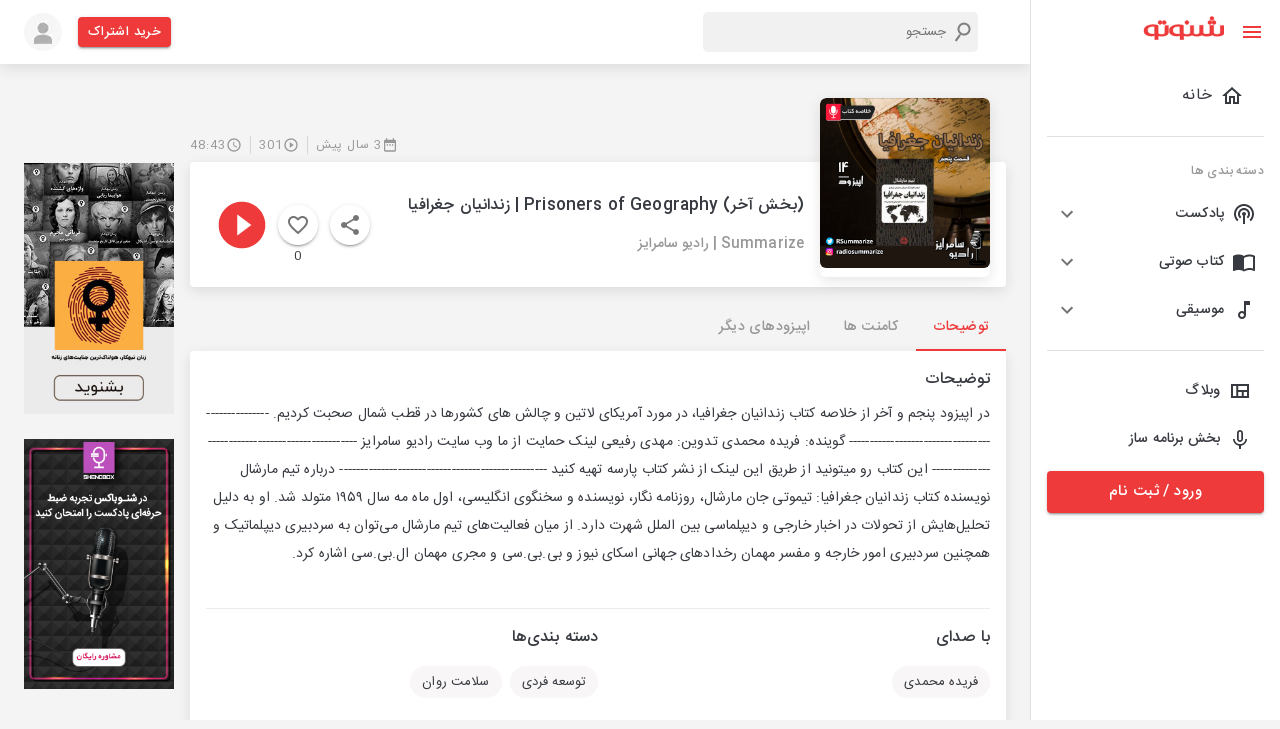

--- FILE ---
content_type: application/javascript; charset=UTF-8
request_url: https://shenoto.com/_next/static/6vVW_0Ei1mfwirCToTqA_/_ssgManifest.js
body_size: 125
content:
self.__SSG_MANIFEST=new Set(["\u002F","\u002Fcategory\u002F[categoryName]"]);self.__SSG_MANIFEST_CB&&self.__SSG_MANIFEST_CB()

--- FILE ---
content_type: application/javascript; charset=UTF-8
request_url: https://shenoto.com/_next/static/chunks/8622-8ab8816d0fc6a839.js
body_size: 9017
content:
(self.webpackChunk_N_E=self.webpackChunk_N_E||[]).push([[8622],{24359:function(e,n,t){"use strict";var i=t(99226),s=(t(67294),t(41664)),l=t.n(s),a=t(85893);n.Z=function(e){var n=e.imgPath,t=e.url;return(0,a.jsx)(i.Z,{sx:{display:{xs:"none",md:"block"},mb:2},children:(0,a.jsx)(l(),{href:t,children:(0,a.jsx)("a",{target:"_blank",children:(0,a.jsx)("img",{style:{objectFit:"cover",width:"100%"},src:"/images/ads/".concat(n),alt:"shenoto-ads"})})})})}},12871:function(e,n,t){"use strict";t(67294);var i=t(85893);n.Z=function(){return(0,i.jsxs)("svg",{width:"216",height:"83",viewBox:"0 0 216 83",fill:"none",xmlns:"http://www.w3.org/2000/svg",children:[(0,i.jsx)("path",{fillRule:"evenodd",clipRule:"evenodd",d:"M46 77H137C137.515 77 138.017 76.9444 138.5 76.8389C138.983 76.9444 139.485 77 140 77H192C195.866 77 199 73.866 199 70C199 66.134 195.866 63 192 63H186C182.134 63 179 59.866 179 56C179 52.134 182.134 49 186 49H205C208.866 49 212 45.866 212 42C212 38.134 208.866 35 205 35H183C186.866 35 190 31.866 190 28C190 24.134 186.866 21 183 21H119C122.866 21 126 17.866 126 14C126 10.134 122.866 7 119 7H62C58.134 7 55 10.134 55 14C55 17.866 58.134 21 62 21H22C18.134 21 15 24.134 15 28C15 31.866 18.134 35 22 35H47C50.866 35 54 38.134 54 42C54 45.866 50.866 49 47 49H7C3.13401 49 0 52.134 0 56C0 59.866 3.13401 63 7 63H46C42.134 63 39 66.134 39 70C39 73.866 42.134 77 46 77ZM209 77C212.866 77 216 73.866 216 70C216 66.134 212.866 63 209 63C205.134 63 202 66.134 202 70C202 73.866 205.134 77 209 77Z",fill:"#F9F9F9"}),(0,i.jsx)("path",{fillRule:"evenodd",clipRule:"evenodd",d:"M143.861 63.8286C141.8 65.3729 139.79 66.8247 137.515 68.0793L137.647 79.3768C137.657 80.2628 136.949 80.9894 136.066 80.9999C135.706 81.004 135.356 80.8868 135.071 80.6671L124.941 72.8518C121.144 73.7282 117.139 74.197 113 74.197C88.6995 74.197 69 58.0352 69 38.0985C69 18.1619 88.6995 2 113 2C137.301 2 157 18.1619 157 38.0985C157 43.6166 155.491 48.8454 152.793 53.5225C152.295 54.3851 151.757 55.2289 151.181 56.0523C151.181 56.0523 150.054 57.7521 147.8 60.1587C145.546 62.5653 143.861 63.8286 143.861 63.8286Z",fill:"#F4F4F4"}),(0,i.jsx)("path",{d:"M143.861 63.8286L144.611 64.8289L144.611 64.8287L143.861 63.8286ZM137.515 68.0793L136.912 66.9847L136.257 67.3459L136.265 68.0938L137.515 68.0793ZM137.647 79.3768L138.897 79.3622L137.647 79.3768ZM136.066 80.9999L136.08 82.2498L136.081 82.2498L136.066 80.9999ZM135.071 80.6671L134.308 81.6568L135.071 80.6671ZM124.941 72.8518L125.705 71.8621L125.236 71.5008L124.66 71.6338L124.941 72.8518ZM152.793 53.5225L153.876 54.1471L152.793 53.5225ZM151.181 56.0523L150.157 55.3354L150.148 55.3484L150.139 55.3616L151.181 56.0523ZM143.112 62.8282C141.057 64.3678 139.106 65.7748 136.912 66.9847L138.119 69.1738C140.475 67.8745 142.543 66.378 144.611 64.8289L143.112 62.8282ZM136.265 68.0938L136.397 79.3913L138.897 79.3622L138.765 68.0647L136.265 68.0938ZM136.397 79.3913C136.399 79.5903 136.241 79.7477 136.051 79.75L136.081 82.2498C137.657 82.2311 138.915 80.9353 138.897 79.3622L136.397 79.3913ZM136.051 79.75C135.973 79.7509 135.897 79.7255 135.835 79.6774L134.308 81.6568C134.815 82.0482 135.439 82.2571 136.08 82.2498L136.051 79.75ZM135.835 79.6774L125.705 71.8621L124.178 73.8415L134.308 81.6568L135.835 79.6774ZM124.66 71.6338C120.955 72.4889 117.044 72.947 113 72.947V75.447C117.233 75.447 121.333 74.9675 125.222 74.0698L124.66 71.6338ZM113 72.947C89.1471 72.947 70.25 57.1248 70.25 38.0985H67.75C67.75 58.9455 88.2519 75.447 113 75.447V72.947ZM70.25 38.0985C70.25 19.0722 89.1471 3.25 113 3.25V0.75C88.2519 0.75 67.75 17.2515 67.75 38.0985H70.25ZM113 3.25C136.853 3.25 155.75 19.0722 155.75 38.0985H158.25C158.25 17.2515 137.748 0.75 113 0.75V3.25ZM155.75 38.0985C155.75 43.383 154.306 48.398 151.71 52.8979L153.876 54.1471C156.676 49.2929 158.25 43.8501 158.25 38.0985H155.75ZM151.71 52.8979C151.231 53.7283 150.713 54.5413 150.157 55.3354L152.205 56.7692C152.802 55.9165 153.359 55.0419 153.876 54.1471L151.71 52.8979ZM151.181 56.0523C150.139 55.3616 150.139 55.3615 150.139 55.3614C150.139 55.3613 150.139 55.3612 150.139 55.3612C150.139 55.361 150.139 55.3609 150.139 55.3608C150.139 55.3607 150.139 55.3606 150.139 55.3607C150.139 55.3608 150.139 55.3613 150.138 55.3622C150.137 55.364 150.135 55.3674 150.132 55.3725C150.125 55.3825 150.114 55.3989 150.098 55.4215C150.067 55.4666 150.019 55.5362 149.953 55.6284C149.821 55.8127 149.619 56.0872 149.348 56.4365C148.806 57.1352 147.985 58.1321 146.888 59.3043L148.712 61.0132C149.868 59.7788 150.738 58.7224 151.323 57.9696C151.615 57.5931 151.836 57.2922 151.986 57.0827C152.061 56.9779 152.118 56.8959 152.158 56.8386C152.177 56.81 152.193 56.7875 152.203 56.7715C152.209 56.7635 152.213 56.7571 152.216 56.7523C152.218 56.75 152.219 56.748 152.22 56.7464C152.221 56.7457 152.221 56.745 152.222 56.7444C152.222 56.7441 152.222 56.7439 152.222 56.7436C152.222 56.7435 152.222 56.7434 152.222 56.7433C152.222 56.7431 152.223 56.743 151.181 56.0523ZM146.888 59.3043C145.792 60.4741 144.837 61.3632 144.161 61.9564C143.823 62.2529 143.555 62.4751 143.374 62.6212C143.284 62.6942 143.215 62.7481 143.171 62.7828C143.149 62.8001 143.132 62.8126 143.122 62.8202C143.117 62.824 143.114 62.8266 143.112 62.828C143.111 62.8287 143.111 62.829 143.111 62.8291C143.111 62.8292 143.111 62.8291 143.111 62.829C143.111 62.829 143.111 62.8289 143.111 62.8288C143.111 62.8287 143.111 62.8287 143.111 62.8286C143.111 62.8285 143.112 62.8284 143.861 63.8286C144.611 64.8287 144.611 64.8285 144.612 64.8284C144.612 64.8284 144.612 64.8283 144.612 64.8282C144.612 64.828 144.612 64.8278 144.613 64.8276C144.613 64.8272 144.614 64.8267 144.615 64.8261C144.616 64.825 144.618 64.8235 144.62 64.8217C144.625 64.8182 144.631 64.8134 144.639 64.8074C144.655 64.7953 144.677 64.7783 144.705 64.7564C144.762 64.7125 144.843 64.649 144.945 64.566C145.151 64.3999 145.445 64.1559 145.81 63.8358C146.54 63.1957 147.554 62.2499 148.712 61.0132L146.888 59.3043Z",fill:"#979797"}),(0,i.jsx)("path",{fillRule:"evenodd",clipRule:"evenodd",d:"M139.411 28.0716C143.676 28.0716 147.782 27.5656 151.629 26.6294C153.164 30.1091 154 33.8586 154 37.7659C154 42.8345 152.594 47.6376 150.08 51.9337C149.616 52.726 149.115 53.5011 148.577 54.2575C147.729 55.4517 147.125 56.2949 146.592 56.9711C145.333 58.5708 144.477 59.2355 141.757 61.4004C139.943 62.8442 137.964 64.1525 135.844 65.3049L135.966 75.6823C135.976 76.4962 136.225 77.9903 135.401 78C135.067 78.0037 133.832 77.0694 133.567 76.8675L125.359 69.5733C121.82 70.3783 116.857 70.9244 113 70.9244C90.3563 70.9244 72 56.0788 72 37.7659C72 22.7688 84.3107 10.0972 101.205 6C105.63 18.6996 121.058 28.0716 139.411 28.0716ZM97.1555 33.3186C94.4985 33.3186 92.3446 35.4758 92.3446 38.1369C92.3446 40.7979 94.4985 42.9551 97.1555 42.9551C99.8125 42.9551 101.966 40.7979 101.966 38.1369C101.966 35.4758 99.8125 33.3186 97.1555 33.3186ZM112.39 33.3186C109.733 33.3186 107.579 35.4758 107.579 38.1369C107.579 40.7979 109.733 42.9551 112.39 42.9551C115.047 42.9551 117.201 40.7979 117.201 38.1369C117.201 35.4758 115.047 33.3186 112.39 33.3186ZM127.624 33.3186C124.967 33.3186 122.814 35.4758 122.814 38.1369C122.814 40.7979 124.967 42.9551 127.624 42.9551C130.281 42.9551 132.435 40.7979 132.435 38.1369C132.435 35.4758 130.281 33.3186 127.624 33.3186Z",fill:"#F1F1F1"}),(0,i.jsx)("path",{fillRule:"evenodd",clipRule:"evenodd",d:"M96.8 33C99.451 33 101.6 35.2386 101.6 38C101.6 40.7614 99.451 43 96.8 43C94.149 43 92 40.7614 92 38C92 35.2386 94.149 33 96.8 33ZM112 33C114.651 33 116.8 35.2386 116.8 38C116.8 40.7614 114.651 43 112 43C109.349 43 107.2 40.7614 107.2 38C107.2 35.2386 109.349 33 112 33ZM127.2 33C129.851 33 132 35.2386 132 38C132 40.7614 129.851 43 127.2 43C124.549 43 122.4 40.7614 122.4 38C122.4 35.2386 124.549 33 127.2 33Z",fill:"#F4F4F4",stroke:"#979797",strokeWidth:"2.5"}),(0,i.jsx)("path",{d:"M81 26C80.2274 27.2871 79.5578 28.6228 79 30",stroke:"#A9A9A9",strokeWidth:"2.5","stroke-linecap":"round"}),(0,i.jsx)("path",{d:"M95 13C90.1107 15.4343 85.983 18.8777 83 23",stroke:"#A9A9A9",strokeWidth:"2.5","stroke-linecap":"round"})]})}},92435:function(e,n,t){"use strict";var i=t(67294),s=t(9008),l=t.n(s),a=t(85893);n.Z=function(e){var n=e.title,t=e.description,s=e.url,r=e.ampPath,o=e.keyword,c=(0,i.useState)(n),d=c[0],u=c[1],x=(0,i.useState)(t),p=x[0],m=x[1];return(0,i.useEffect)((function(){if(n.length>60){var e=n.lastIndexOf(" ");u(n.substring(0,e+1))}if(t.length>160){var i=n.substring(0,150).lastIndexOf(" ");m(t.substring(0,i+1))}}),[]),(0,a.jsxs)(l(),{children:[(0,a.jsx)("title",{children:d}),(0,a.jsx)("meta",{property:"og:title",content:d},"title"),(0,a.jsx)("meta",{property:"og:description",content:p}),(0,a.jsx)("meta",{name:"description",content:p}),(0,a.jsx)("meta",{name:"keyword",content:o}),(0,a.jsx)("meta",{name:"robots",content:"index, follow"}),(0,a.jsx)("link",{rel:"canonical",href:s}),(0,a.jsx)("link",{rel:"amphtml",href:"https://shenoto.com"+r+(r.includes("amp=")?"":(r.includes("?")?"&":"?")+"amp=1")})]})}},11037:function(e,n,t){"use strict";t.d(n,{Z:function(){return F}});var i=t(59499),s=t(50029),l=t(87794),a=t.n(l),r=t(99226),o=t(86886),c=t(15861),d=t(78462),u=t(97212),x=t(67720),p=t(93946),m=t(67294),v=t(26277),h=t(19602),f=t(27349),y=t(21075),j=t(3018),b=t(90244),C=t(41664),Z=t.n(C),g=t(28374),_=t(9473),k=t(39006),w=t(7559),L=t(30584),S=t(9926),P=t(85893),I=function(){return(0,P.jsxs)("svg",{version:"1.1",id:"L4",xmlns:"http://www.w3.org/2000/svg",x:"0px",y:"0px",viewBox:"0 0 100 100","enable-background":"new 0 0 0 0",width:"33",height:"33",children:[(0,P.jsx)("circle",{fill:"#fff",stroke:"none",cx:"26",cy:"50",r:"6",children:(0,P.jsx)("animate",{attributeName:"opacity",dur:"1s",values:"0;1;0",repeatCount:"indefinite",begin:"0.1"})}),(0,P.jsx)("circle",{fill:"#fff",stroke:"none",cx:"50",cy:"50",r:"6",children:(0,P.jsx)("animate",{attributeName:"opacity",dur:"1s",values:"0;1;0",repeatCount:"indefinite",begin:"0.2"})}),(0,P.jsx)("circle",{fill:"#fff",stroke:"none",cx:"73",cy:"50",r:"6",children:(0,P.jsx)("animate",{attributeName:"opacity",dur:"1s",values:"0;1;0",repeatCount:"indefinite",begin:"0.3"})})]})},N=t(55678),O=t(11163),M=t(63027),A=t(1954);function z(e,n){var t=Object.keys(e);if(Object.getOwnPropertySymbols){var i=Object.getOwnPropertySymbols(e);n&&(i=i.filter((function(n){return Object.getOwnPropertyDescriptor(e,n).enumerable}))),t.push.apply(t,i)}return t}function H(e){for(var n=1;n<arguments.length;n++){var t=null!=arguments[n]?arguments[n]:{};n%2?z(Object(t),!0).forEach((function(n){(0,i.Z)(e,n,t[n])})):Object.getOwnPropertyDescriptors?Object.defineProperties(e,Object.getOwnPropertyDescriptors(t)):z(Object(t)).forEach((function(n){Object.defineProperty(e,n,Object.getOwnPropertyDescriptor(t,n))}))}return e}var F=function(e){var n,t,i,l=function(){var e=(0,s.Z)(a().mark((function e(n,t,i,s,l){var r;return a().wrap((function(e){for(;;)switch(e.prev=e.next){case 0:return r={slug:i},null!=s&&(r=H(H({},(0,M.q)(+s)),r)),null!=l&&(r.page=l),e.next=5,(0,S.kA)("mss/".concat(n,"/infinite/play/").concat(t),{params:r});case 5:return e.abrupt("return",e.sent);case 6:case"end":return e.stop()}}),e)})));return function(n,t,i,s,l){return e.apply(this,arguments)}}(),C=e.album,z=e.channelID,F=(0,O.useRouter)().query,R=F.page,D=(F.tabType,F.sort),T=(0,_.I0)(),W=(0,m.useState)(!1),E=W[0],B=W[1],q=(0,_.v9)((function(e){return e.player.playerState})),V=((0,_.v9)((function(e){return e.player.playerLoading})),(0,_.v9)((function(e){return e.player.selectedAlbumData}))),K=(0,_.v9)((function(e){return e.player.selectedEpisodeId})),J=(0,_.v9)((function(e){return e.auth.user})),Q=function(){var e=(0,s.Z)(a().mark((function e(n){var t,i,r,o,c,d;return a().wrap((function(e){for(;;)switch(e.prev=e.next){case 0:if(t="podcast"==C.entity_type?z:C.id,e.prev=1,"play"!==n){e.next=55;break}if(!(null!==C&&void 0!==C&&C.price&&C.price>0)){e.next=12;break}if(J||(0,L.LP)()){e.next=8;break}return T(k.aR.toggleShenotoPlusDialog({value:!0})),T(k.aR.setShenotoPlusDialogType({value:"notLogedIn"})),e.abrupt("return",!1);case 8:if(null!==J&&void 0!==J&&J.is_premium){e.next=12;break}return T(k.aR.toggleShenotoPlusDialog({value:!0})),T(k.aR.setShenotoPlusDialogType({value:"logedIn"})),e.abrupt("return",!1);case 12:if(B(!0),C.id!=V.album_id){e.next=19;break}T(w.lk.setPlayingLoadingState({loading:!1})),T(w.lk.setPlayState({state:"play"})),B(!1),e.next=53;break;case 19:return e.next=21,(0,A.A5)(C.entity_type,t);case 21:return r=e.sent,e.next=24,(0,A.Ji)();case 24:if(void 0==r){e.next=40;break}if(o=r.data.data,!((c=o.findIndex((function(e){return e.album_id==C.id})))>=0)){e.next=32;break}return e.next=30,(0,A.fK)(C.entity_type,t,[{key:"is_active",value:1},{key:"last_media_index",value:c}]);case 30:e.next=38;break;case 32:return e.next=34,l(C.entity_type,C.id,C.slug,D,R).then(function(){var e=(0,s.Z)(a().mark((function e(n){return a().wrap((function(e){for(;;)switch(e.prev=e.next){case 0:return e.next=2,(0,A.Ow)({data:n.data,type_id:t,last_media_index:c,is_active:1,entity_type:C.entity_type});case 2:r=e.sent;case 3:case"end":return e.stop()}}),e)})));return function(n){return e.apply(this,arguments)}}()).catch((function(e){B(!1),T(w.lk.setPlayingLoadingState({loading:!1})),T(w.lk.setPlayState({state:"pause"})),N.Am.error("\u062e\u0637\u0627 \u062f\u0631 \u062f\u0627\u0646\u0644\u0648\u062f \u0641\u0627\u06cc\u0644"),console.log("infinit error",e)}));case 34:return o=r.data.data,c=o.findIndex((function(e){return e.album_id==C.id})),e.next=38,(0,A.fK)(C.entity_type,t,[{key:"last_media_index",value:c}]);case 38:e.next=42;break;case 40:return e.next=42,l(C.entity_type,C.id,C.slug,D,R).then(function(){var e=(0,s.Z)(a().mark((function e(n){return a().wrap((function(e){for(;;)switch(e.prev=e.next){case 0:return i=n.data,o=i.data,0!=(c=o.findIndex((function(e){return e.album_id==C.id})))&&"ads"==o[c-1].player&&(c-=1),e.next=6,(0,A.Ow)({data:i,type_id:t,last_media_index:c,is_active:1,entity_type:C.entity_type});case 6:r=e.sent;case 7:case"end":return e.stop()}}),e)})));return function(n){return e.apply(this,arguments)}}()).catch((function(e){B(!1),T(w.lk.setPlayingLoadingState({loading:!1})),T(w.lk.setPlayState({state:"pause"})),N.Am.error("\u062e\u0637\u0627 \u062f\u0631 \u062f\u0627\u0646\u0644\u0648\u062f \u0641\u0627\u06cc\u0644"),console.log("infinit error",e)}));case 42:if(void 0==V.player||"ads"!=V.player){e.next=50;break}return c=o.findIndex((function(e){return e.album_id==C.id&&"ads"!=e.player})),e.next=46,(0,A.fJ)(C.entity_type,t,C,c,V,z);case 46:d=e.sent,T(w.lk.setAfterAds({album:d})),e.next=51;break;case 50:try{T(w.lk.setPlayState({state:"play"})),T(w.lk.setAlbumData({album:o[c]})),T(w.lk.setSelectedEpisode({id:K}))}catch(u){B(!1),T(w.lk.setPlayingLoadingState({loading:!1})),T(w.lk.setPlayState({state:"pause"})),N.Am.error("\u062e\u0637\u0627 \u062f\u0631 \u062f\u0627\u0646\u0644\u0648\u062f \u0641\u0627\u06cc\u0644"),console.log("infinit error",u)}case 51:B(!1),T(w.lk.setPlayingLoadingState({loading:!1}));case 53:e.next=56;break;case 55:T(w.lk.setPlayState({state:"pause"}));case 56:e.next=63;break;case 58:e.prev=58,e.t0=e.catch(1),console.log("error",e.t0),B(!1),N.Am.error("\u062e\u0637\u0627 \u062f\u0631 \u062f\u0627\u0646\u0644\u0648\u062f \u0641\u0627\u06cc\u0644");case 63:case"end":return e.stop()}}),e,null,[[1,58]])})));return function(n){return e.apply(this,arguments)}}();return(0,P.jsx)(r.Z,{sx:{borderBottom:"1px solid #e7e7e7","&:last-child":{border:"none"}},children:(0,P.jsx)(r.Z,{sx:{p:2,background:(null===C||void 0===C?void 0:C.state)>=99?"#FAFAFA":"white"},children:(0,P.jsxs)(o.ZP,{container:!0,children:[(0,P.jsx)(o.ZP,{item:!0,xs:3,sm:2,children:(0,P.jsx)(Z(),{href:"/album/".concat(null===C||void 0===C?void 0:C.entity_type,"/").concat(null===C||void 0===C?void 0:C.id,"/").concat((0,g.qi)(null===C||void 0===C?void 0:C.title)),children:(0,P.jsx)("a",{children:(0,P.jsx)(v.Z,{isShadow:!1,imgSrc:null===C||void 0===C?void 0:C.cover_url,imgAlt:null===C||void 0===C?void 0:C.title,price:null===C||void 0===C?void 0:C.price})})})}),(0,P.jsxs)(o.ZP,{sx:{p:2,pb:0},item:!0,xs:9,sm:10,children:[(0,P.jsxs)(r.Z,{sx:{display:"flex",justifyContent:"space-between"},children:[(0,P.jsx)(r.Z,{sx:{mr:3},children:(0,P.jsx)(Z(),{href:"/album/".concat(null===C||void 0===C?void 0:C.entity_type,"/").concat(null===C||void 0===C?void 0:C.id,"/").concat((0,g.qi)(null===C||void 0===C?void 0:C.title)),children:(0,P.jsx)("a",{children:(0,P.jsx)(c.Z,{component:"span",sx:{mb:1,fontWeight:"500",color:(null===C||void 0===C?void 0:C.state)>=99?"#6E6B7B":null},children:null===C||void 0===C?void 0:C.title})})})}),(0,P.jsx)(r.Z,{sx:{display:{xs:"none",sm:"block"}},children:(0,P.jsxs)(d.Z,{sx:{display:"flex"},children:[(0,P.jsxs)(u.ZP,{disablePadding:!0,sx:{width:"auto"},children:[(0,P.jsx)(h.Z,{fontSize:"small",className:"color-grey-2 font-size-16"}),(0,P.jsx)(c.Z,{sx:{lineHeight:"unset"},className:"color-grey-2",variant:"overline",component:"span",children:null!==(n=(0,g.j2)(C.listen_count))&&void 0!==n?n:0})]}),(0,P.jsx)(x.Z,{orientation:"vertical",flexItem:!0,sx:{mx:1}}),(0,P.jsxs)(u.ZP,{disablePadding:!0,sx:{width:"auto"},children:[(0,P.jsx)(y.Z,{fontSize:"small",className:"color-grey-2 font-size-16"}),(0,P.jsx)(c.Z,{sx:{lineHeight:"unset"},className:"color-grey-2",variant:"overline",component:"span",children:null===C||void 0===C?void 0:C.jalalian_created_at})]})]})})]}),(0,P.jsxs)(r.Z,{sx:{display:"flex",justifyContent:"space-between",mt:1},children:[(0,P.jsx)(r.Z,{sx:{display:{xs:"none",md:"block",minWidth:"252px"}},children:(0,P.jsx)(r.Z,{className:"".concat((null===C||void 0===C?void 0:C.state)<99?"color-grey-2":null)+" font-size-14",sx:{height:"98px",overflow:"hidden",color:(null===C||void 0===C?void 0:C.state)>=99?"#A5A5A5":"black"},dangerouslySetInnerHTML:{__html:C.content.replace(/(<([^>]+)>)/gi,"").slice(0,200)+"..."}})}),(0,P.jsx)(r.Z,{sx:{display:{xs:"block",md:"none"}},children:(0,P.jsx)(r.Z,{className:"".concat((null===C||void 0===C?void 0:C.state)<99?"color-grey-2":null)+" font-size-14",sx:{color:(null===C||void 0===C?void 0:C.state)>=99?"#A5A5A5":"black"},dangerouslySetInnerHTML:{__html:null!==(t="".concat((null===C||void 0===C?void 0:C.content.length)>50?C.content.substring(0,50)+"...":null===C||void 0===C?void 0:C.content))&&void 0!==t?t:""}})}),(0,P.jsxs)(r.Z,{sx:{display:{xs:"none",sm:"flex"},alignSelf:"self-end",alignItems:"center",position:{md:"relative"},bottom:{md:"30px"}},children:[C&&C.state>0&&(0,P.jsx)(r.Z,{children:(0,P.jsx)(c.Z,{component:"span",variant:"overline",sx:{fontWeight:500},color:"primary",children:(null===C||void 0===C?void 0:C.state)+"%"})}),(0,P.jsxs)(r.Z,{sx:{display:"flex",alignItems:"center",ml:1,mr:2,fontSize:12},children:[(0,P.jsx)(b.Z,{className:"color-grey-2 font-size-16",sx:{mx:.5}}),(0,P.jsx)(c.Z,{component:"span",sx:{lineHeight:"unset"},variant:"caption",className:"color-grey-2",children:null===C||void 0===C?void 0:C.duration_detail})]}),E?(0,P.jsx)(r.Z,{sx:{width:40,height:40,display:"flex",justifyContent:"center",alignItems:"center"},children:(0,P.jsx)(r.Z,{sx:{background:"#ee3a3a",borderRadius:"50%",width:33,height:33},children:(0,P.jsx)(I,{})})}):"pause"!==q&&(null===C||void 0===C?void 0:C.id)==V.album_id||E?"play"===q&&(null===C||void 0===C?void 0:C.id)==V.album_id&&!E&&(0,P.jsx)(p.Z,{sx:{p:0},onClick:function(){Q("pause")},children:(0,P.jsx)(f.Z,{sx:{fontSize:"2.5rem"},color:"primary"})}):(0,P.jsx)(p.Z,{sx:{p:0},onClick:function(){Q("play")},children:(0,P.jsx)(j.Z,{sx:{fontSize:"2.5rem"},color:"primary"})})]})]})]}),(0,P.jsx)(o.ZP,{item:!0,xs:12,children:(0,P.jsxs)(r.Z,{sx:{display:{xs:"flex",sm:"none"},justifyContent:"space-between"},children:[(0,P.jsx)(r.Z,{children:(0,P.jsxs)(d.Z,{sx:{display:"flex"},children:[(0,P.jsxs)(u.ZP,{disablePadding:!0,sx:{width:"auto"},children:[(0,P.jsx)(h.Z,{fontSize:"small",className:"color-grey-2 font-size-16"}),(0,P.jsx)(c.Z,{sx:{lineHeight:"unset"},className:"color-grey-2",variant:"overline",component:"span",children:null!==(i=(0,g.j2)(C.listen_count))&&void 0!==i?i:0})]}),(0,P.jsx)(x.Z,{orientation:"vertical",flexItem:!0,sx:{mx:1}}),(0,P.jsxs)(u.ZP,{disablePadding:!0,sx:{width:"auto"},children:[(0,P.jsx)(y.Z,{fontSize:"small",className:"color-grey-2 font-size-16"}),(0,P.jsx)(c.Z,{sx:{lineHeight:"unset"},className:"color-grey-2",variant:"overline",component:"span",children:null===C||void 0===C?void 0:C.jalalian_created_at})]})]})}),(0,P.jsxs)(r.Z,{sx:{display:"flex",alignItems:"center",alignSelf:"self-end"},children:[C&&C.state>0&&(0,P.jsx)(r.Z,{children:(0,P.jsx)(c.Z,{component:"span",variant:"overline",color:"primary",sx:{fontWeight:500},children:(null===C||void 0===C?void 0:C.state)+"%"})}),(0,P.jsxs)(r.Z,{sx:{display:"flex",alignItems:"center",ml:1,mr:2,fontSize:12},children:[(0,P.jsx)(b.Z,{fontSize:"small",className:"color-grey-2 font-size-16",sx:{mr:.5}}),(0,P.jsx)(c.Z,{component:"span",sx:{lineHeight:"unset"},variant:"caption",className:"color-grey-2",children:null===C||void 0===C?void 0:C.duration_detail})]}),("pause"===q||(null===C||void 0===C?void 0:C.id)!=V.id)&&!E&&(0,P.jsx)(p.Z,{sx:{p:0},onClick:function(){Q("play")},children:(0,P.jsx)(j.Z,{sx:{fontSize:"2.5rem"},color:"primary"})}),"play"===q&&(null===C||void 0===C?void 0:C.id)==V.id&&!E&&(0,P.jsx)(p.Z,{sx:{p:0},onClick:function(){Q("pause")},children:(0,P.jsx)(f.Z,{sx:{fontSize:"2.5rem"},color:"primary"})}),E&&(0,P.jsx)(r.Z,{sx:{width:40,height:40,display:"flex",justifyContent:"center",alignItems:"center"},children:(0,P.jsx)(r.Z,{sx:{background:"#ee3a3a",borderRadius:"50%",width:33,height:33},children:(0,P.jsx)(I,{})})})]})]})})]})})})}},25572:function(e,n,t){"use strict";var i=t(59499),s=t(27812),l=t(50029),a=t(16835),r=t(87794),o=t.n(r),c=t(99226),d=t(69661),u=t(15861),x=t(66242),p=t(83321),m=t(98456),v=t(41664),h=t.n(v),f=t(67294),y=t(76172),j=t(64459),b=t(74721),C=t(86084),Z=t(96294),g=t.n(Z),_=t(9926),k=t(9473),w=t(85893);function L(e,n){var t=Object.keys(e);if(Object.getOwnPropertySymbols){var i=Object.getOwnPropertySymbols(e);n&&(i=i.filter((function(n){return Object.getOwnPropertyDescriptor(e,n).enumerable}))),t.push.apply(t,i)}return t}function S(e){for(var n=1;n<arguments.length;n++){var t=null!=arguments[n]?arguments[n]:{};n%2?L(Object(t),!0).forEach((function(n){(0,i.Z)(e,n,t[n])})):Object.getOwnPropertyDescriptors?Object.defineProperties(e,Object.getOwnPropertyDescriptors(t)):L(Object(t)).forEach((function(n){Object.defineProperty(e,n,Object.getOwnPropertyDescriptor(t,n))}))}return e}var P=function(e){var n=e.reply;return(0,w.jsxs)(c.Z,{sx:{borderBottom:"1px solid #e7e7e7","&:last-child":{border:"none"},p:2,pl:{sm:10},background:"#F9F9F9",display:"flex",alignItems:"center"},children:[(0,w.jsx)(d.Z,{alt:"Test",src:null===n||void 0===n?void 0:n.user_avatar}),(0,w.jsxs)(c.Z,{sx:{flex:1,ml:2},children:[(0,w.jsxs)(c.Z,{sx:{display:"flex",justifyContent:"space-between"},children:[(0,w.jsx)(u.Z,{variant:"subtitle2",sx:{fontWeight:500},children:null===n||void 0===n?void 0:n.name}),(0,w.jsx)(u.Z,{variant:"caption",className:"color-grey-2",sx:{ml:"auto"},children:null===n||void 0===n?void 0:n.jalalian_created_at})]}),(0,w.jsx)(u.Z,{variant:"body2",className:"color-grey-2",children:null===n||void 0===n?void 0:n.content})]})]})};n.Z=function(e){var n,t,i=e.commentItem,r=e.commentType,v=(0,f.useState)(i),Z=(0,a.Z)(v,2),L=Z[0],I=Z[1],N=(0,f.useState)(!1),O=N[0],M=N[1],A=(0,f.useState)(!1),z=A[0],H=A[1],F=(0,f.useState)([]),R=(0,a.Z)(F,2),D=R[0],T=R[1],W=(0,f.useState)(!1),E=W[0],B=W[1],q=(0,k.v9)((function(e){return e.auth.user})),V=function(){var e=(0,l.Z)(o().mark((function e(n){var t;return o().wrap((function(e){for(;;)switch(e.prev=e.next){case 0:if(M(!O),O){e.next=14;break}return e.prev=2,B(!0),e.next=6,(0,_.kA)("mss/comments/replies/".concat(n,"?per_page=50"));case 6:t=e.sent,T(t.data.data),B(!1),e.next=14;break;case 11:e.prev=11,e.t0=e.catch(2),B(!1);case 14:case"end":return e.stop()}}),e,null,[[2,11]])})));return function(n){return e.apply(this,arguments)}}();return(0,w.jsxs)(x.Z,{sx:{p:2,mb:2},className:"box-shadow-1",children:[(0,w.jsxs)(c.Z,{sx:{display:"flex"},children:[(0,w.jsx)(c.Z,{sx:{mr:2},children:(0,w.jsx)(d.Z,{alt:null===L||void 0===L?void 0:L.name,src:null===L||void 0===L?void 0:L.user_avatar})}),(0,w.jsxs)(c.Z,{sx:{flex:1},children:[(0,w.jsxs)(c.Z,{sx:{display:"flex",justifyContent:"space-between",mb:1},children:[(0,w.jsx)(u.Z,{sx:{fontWeight:500},children:L.name?L.name:"\u06a9\u0627\u0631\u0628\u0631 \u0646\u0627\u0634\u0646\u0627\u0633"}),(0,w.jsx)(u.Z,{className:"color-grey-2",variant:"caption",children:null===L||void 0===L?void 0:L.jalalian_created_at})]}),(0,w.jsx)(c.Z,{sx:{mb:1},children:(0,w.jsx)(u.Z,{component:"p",variant:"body2",className:"color-grey-2",children:null===L||void 0===L?void 0:L.content})}),(0,w.jsxs)(c.Z,{sx:{display:{xs:"none",sm:"flex"},justifyContent:"album"!==r?"space-between":"flex-end",mb:2},children:["album"!==r&&(0,w.jsx)(c.Z,{sx:{width:300},children:(0,w.jsx)(h(),{href:"/album/".concat(null===L||void 0===L?void 0:L.entity_type,"/").concat(null===L||void 0===L?void 0:L.album_id,"/").concat(null===L||void 0===L?void 0:L.album_title),children:(0,w.jsx)("a",{className:g().albumLink,children:(0,w.jsxs)(x.Z,{sx:{display:"flex",width:1,justifyContent:"space-between",alignItems:"center",p:1},className:"box-shadow-2",children:[(0,w.jsx)(d.Z,{src:null===L||void 0===L||null===(n=L.album_cover)||void 0===n?void 0:n.thumbnail[100],variant:"rounded",sx:{width:25,height:25},children:null===L||void 0===L?void 0:L.album_title}),(0,w.jsx)(u.Z,{component:"span",noWrap:!0,variant:"caption",className:"one-line",sx:{mx:1},children:null===L||void 0===L?void 0:L.album_title}),(0,w.jsx)(y.Z,{sx:{ml:"auto"},className:"color-grey-2"})]})})})}),(0,w.jsxs)(c.Z,{sx:{display:"flex",alignItems:"center"},className:"color-grey-2",children:[(0,w.jsxs)(p.Z,{id:"basic-button",className:"color-grey-2",onClick:function(){H(!z)},children:[(0,w.jsx)(u.Z,{component:"span",variant:"caption",children:"\u067e\u0627\u0633\u062e"}),(0,w.jsx)(j.Z,{fontSize:"small",sx:{mr:2}})]}),(0,w.jsx)(b.Z,{fontSize:"small"})]})]}),L.replay_count>0&&(0,w.jsx)(c.Z,{sx:{display:{xs:"none",sm:"flex"},justifyContent:"space-between"},children:(0,w.jsx)(p.Z,{sx:{p:0},onClick:function(){V(null===L||void 0===L?void 0:L.id)},startIcon:E?(0,w.jsx)(m.Z,{size:"15px"}):null,children:O?"\u0639\u062f\u0645 \u0646\u0645\u0627\u06cc\u0634":"\u0646\u0645\u0627\u06cc\u0634 \u067e\u0627\u0633\u062e \u0647\u0627(".concat(null===L||void 0===L?void 0:L.replay_count,")")})})]})]}),(0,w.jsxs)(c.Z,{sx:{display:{xs:"block",sm:"none"}},children:["album"!==r&&(0,w.jsx)(c.Z,{sx:{mb:2},children:(0,w.jsx)(h(),{href:"/album/".concat(null===L||void 0===L?void 0:L.entity_type,"/").concat(null===L||void 0===L?void 0:L.album_id,"/").concat(null===L||void 0===L?void 0:L.album_title),children:(0,w.jsx)("a",{className:g().albumLink,children:(0,w.jsxs)(x.Z,{sx:{display:"flex",width:1,justifyContent:"space-between",alignItems:"center",p:1},className:"box-shadow-2",children:[(0,w.jsx)(d.Z,{src:null===L||void 0===L||null===(t=L.album_cover)||void 0===t?void 0:t.thumbnail[100],variant:"rounded",sx:{width:25,height:25},children:null===L||void 0===L?void 0:L.album_title}),(0,w.jsx)(u.Z,{component:"span",noWrap:!0,variant:"caption",sx:{mx:1},children:null===L||void 0===L?void 0:L.album_title}),(0,w.jsx)(y.Z,{sx:{ml:"auto"},className:"color-grey-2"})]})})})}),(0,w.jsxs)(c.Z,{sx:{display:"flex",justifyContent:L.replay_count>0?"space-between":"flex-end"},children:[L.replay_count>0&&(0,w.jsx)(p.Z,{sx:{p:0},onClick:function(){V(null===L||void 0===L?void 0:L.id)},children:O?"\u0639\u062f\u0645 \u0646\u0645\u0627\u06cc\u0634":"\u0646\u0645\u0627\u06cc\u0634 \u067e\u0627\u0633\u062e \u0647\u0627(".concat(null===L||void 0===L?void 0:L.replay_count,")")}),(0,w.jsxs)(c.Z,{sx:{alignItems:"center",display:"flex"},className:"color-grey-2",children:[(0,w.jsxs)(p.Z,{id:"basic-button",className:"color-grey-2",onClick:function(){H(!z)},children:[(0,w.jsx)(u.Z,{component:"span",variant:"caption",children:"\u067e\u0627\u0633\u062e"}),(0,w.jsx)(j.Z,{fontSize:"small",sx:{mr:2}})]}),(0,w.jsx)(b.Z,{fontSize:"small"})]})]})]}),z&&(0,w.jsx)(c.Z,{sx:{mb:2,mx:{xs:"-1rem",sm:0}},children:(0,w.jsx)(C.Z,{commentType:"reply",onCreateComment:function(e){T((function(n){return[].concat((0,s.Z)(n),[S(S({},e),{},{name:q&&q.fullname?q.fullname:null,user_avatar:q&&q.avatar?q.avatar:null})])})),I((function(){return S(S({},L),{},{replay_count:L.replay_count?L.replay_count+1:1})}))},albumType:null===L||void 0===L?void 0:L.entity_type,albumId:null===L||void 0===L?void 0:L.album_id,parentId:null===L||void 0===L?void 0:L.id})}),O&&(0,w.jsx)(c.Z,{sx:{mx:"-1rem"},children:null===D||void 0===D?void 0:D.map((function(e){return(0,w.jsx)(P,{reply:e},e.id)}))})]})}},26277:function(e,n,t){"use strict";t(67294);var i=t(99226),s=t(60336),l=t(7320),a=t(43568),r=t.n(a),o=t(72679),c=t(85893);n.Z=function(e){var n=e.isShadow,t=void 0===n||n;return(0,c.jsxs)(i.Z,{sx:{width:1,height:"fit-content",position:"relative",aspectRatio:"1/1",borderRadius:"6px",overflow:"hidden"},className:t?"box-shadow-1":"",children:[(0,c.jsx)(o.LazyLoadImage,{className:"border-radius-6 w-100 h-100",width:"100%",height:"100%",alt:e.imgAlt,src:null!==e&&void 0!==e&&e.imgSrc?null===e||void 0===e?void 0:e.imgSrc:l.Z,effect:"blur",placeholderSrc:"/images/square.jpg"}),e.price?(0,c.jsx)(s.Z,{className:r().ImgDiamond}):null]})}},86084:function(e,n,t){"use strict";var i=t(50029),s=t(16835),l=t(87794),a=t.n(l),r=t(99226),o=t(69661),c=t(15861),d=t(70098),u=t(83321),x=t(67294),p=t(9926),m=t(55678),v=t(9473),h=t(11163),f=t(85893);n.Z=function(e){var n=e.albumType,t=e.albumId,l=e.onCreateComment,y=e.commentType,j=void 0===y?"comment":y,b=e.parentId,C=void 0===b?null:b,Z=x.useState(""),g=(0,s.Z)(Z,2),_=g[0],k=g[1],w=x.useState(!1),L=(0,s.Z)(w,2),S=L[0],P=L[1],I=(0,v.v9)((function(e){return e.auth.user})),N=(0,h.useRouter)(),O=function(){var e=(0,i.Z)(a().mark((function e(){var i,s,r;return a().wrap((function(e){for(;;)switch(e.prev=e.next){case 0:return i=m.Am.loading("\u062f\u0631 \u062d\u0627\u0644 \u0627\u0631\u0633\u0627\u0644 \u06a9\u0627\u0645\u0646\u062a"),P(!0),s={album_id:t,content:_},"reply"===j&&(s.parent_id=C),e.next=6,(0,p.Ko)("mss/comment/".concat(n),s);case 6:r=e.sent,m.Am.update(i,{render:"\u06a9\u0627\u0645\u0646\u062a \u0628\u0627 \u0645\u0648\u0641\u0642\u06cc\u062a \u062b\u0628\u062a \u0634\u062f",type:"success",isLoading:!1,autoClose:5e3}),k(""),P(!1),l(r.data);case 11:case"end":return e.stop()}}),e)})));return function(){return e.apply(this,arguments)}}();return(0,f.jsxs)(r.Z,{children:[(0,f.jsxs)(r.Z,{sx:{display:"flex",alignItems:"center",mb:1},children:[(0,f.jsx)(o.Z,{src:null===I||void 0===I?void 0:I.avatar,children:"Avatar"}),(0,f.jsx)(c.Z,{component:"span",sx:{mx:2},children:null!==I&&void 0!==I&&I.fullname?I.fullname:"\u06a9\u0627\u0631\u0628\u0631 \u0634\u0646\u0648\u062a\u0648"})]}),(0,f.jsxs)(r.Z,{className:"font-size-12",sx:{position:"relative",borderRadius:"6px !important",overflow:"hidden"},children:[(0,f.jsx)(d.Z,{sx:{width:1},hiddenLabel:!0,id:"filled-hidden-label-normal",placeholder:I?"\u0627\u0631\u0633\u0627\u0644 \u06a9\u0627\u0645\u0646\u062a ...":"\u0628\u0631\u0627\u06cc \u0627\u0631\u0633\u0627\u0644 \u06a9\u0627\u0645\u0646\u062a \u0627\u0628\u062a\u062f\u0627 \u0648\u0627\u0631\u062f \u062d\u0633\u0627\u0628 \u06a9\u0627\u0631\u0628\u0631\u06cc \u062e\u0648\u062f \u0634\u0648\u06cc\u062f.",multiline:!0,rows:3,variant:"filled",value:_,onChange:function(e){k(e.target.value)},InputProps:{disableUnderline:!0}}),I?(0,f.jsx)(u.Z,{disabled:S||_.trim().length<=0,sx:{position:"absolute",bottom:"1rem",right:"1rem",boxShadow:0},onClick:O,variant:"contained",size:"small",children:"\u0627\u0631\u0633\u0627\u0644"}):(0,f.jsx)(u.Z,{sx:{position:"absolute",bottom:"1rem",right:"1rem",boxShadow:0},variant:"contained",size:"small",onClick:function(){localStorage.setItem("redirect-link",N.asPath),N.push("/auth")},children:"\u0648\u0631\u0648\u062f / \u062b\u0628\u062a \u0646\u0627\u0645"})]})]})}},43568:function(e){e.exports={ImgDiamond:"CardImage_ImgDiamond__zdfT_"}},96294:function(e){e.exports={albumLink:"Comments_albumLink__OQ_A8"}}}]);

--- FILE ---
content_type: application/javascript; charset=UTF-8
request_url: https://shenoto.com/_next/static/chunks/2435-dc82f012fa9c27e3.js
body_size: 2694
content:
"use strict";(self.webpackChunk_N_E=self.webpackChunk_N_E||[]).push([[2435],{85071:function(e,o,t){t.d(o,{Z:function(){return L}});var n=t(63366),a=t(87462),r=t(67294),l=t(94780),c=t(41796),i=t(86010),d=t(98216),s=t(90948),u=t(49299),p=t(74423),m=t(47739),b=t(34867),h=t(1588);function f(e){return(0,b.Z)("PrivateSwitchBase",e)}(0,h.Z)("PrivateSwitchBase",["root","checked","disabled","input","edgeStart","edgeEnd"]);var Z=t(85893);const g=["autoFocus","checked","checkedIcon","className","defaultChecked","disabled","disableFocusRipple","edge","icon","id","inputProps","inputRef","name","onBlur","onChange","onFocus","readOnly","required","tabIndex","type","value"],k=(0,s.ZP)(m.Z)((({ownerState:e})=>(0,a.Z)({padding:9,borderRadius:"50%"},"start"===e.edge&&{marginLeft:"small"===e.size?-3:-12},"end"===e.edge&&{marginRight:"small"===e.size?-3:-12}))),v=(0,s.ZP)("input")({cursor:"inherit",position:"absolute",opacity:0,width:"100%",height:"100%",top:0,left:0,margin:0,padding:0,zIndex:1});var x=r.forwardRef((function(e,o){const{autoFocus:t,checked:r,checkedIcon:c,className:s,defaultChecked:m,disabled:b,disableFocusRipple:h=!1,edge:x=!1,icon:P,id:y,inputProps:C,inputRef:R,name:w,onBlur:F,onChange:S,onFocus:z,readOnly:B,required:I,tabIndex:$,type:j,value:L}=e,M=(0,n.Z)(e,g),[N,E]=(0,u.Z)({controlled:r,default:Boolean(m),name:"SwitchBase",state:"checked"}),H=(0,p.Z)();let O=b;H&&"undefined"===typeof O&&(O=H.disabled);const q="checkbox"===j||"radio"===j,T=(0,a.Z)({},e,{checked:N,disabled:O,disableFocusRipple:h,edge:x}),V=(e=>{const{classes:o,checked:t,disabled:n,edge:a}=e,r={root:["root",t&&"checked",n&&"disabled",a&&`edge${(0,d.Z)(a)}`],input:["input"]};return(0,l.Z)(r,f,o)})(T);return(0,Z.jsxs)(k,(0,a.Z)({component:"span",className:(0,i.default)(V.root,s),centerRipple:!0,focusRipple:!h,disabled:O,tabIndex:null,role:void 0,onFocus:e=>{z&&z(e),H&&H.onFocus&&H.onFocus(e)},onBlur:e=>{F&&F(e),H&&H.onBlur&&H.onBlur(e)},ownerState:T,ref:o},M,{children:[(0,Z.jsx)(v,(0,a.Z)({autoFocus:t,checked:r,defaultChecked:m,className:V.input,disabled:O,id:q&&y,name:w,onChange:e=>{if(e.nativeEvent.defaultPrevented)return;const o=e.target.checked;E(o),S&&S(e,o)},readOnly:B,ref:R,required:I,ownerState:T,tabIndex:$,type:j},"checkbox"===j&&void 0===L?{}:{value:L},C)),N?c:P]}))})),P=t(88169),y=(0,P.Z)((0,Z.jsx)("path",{d:"M19 5v14H5V5h14m0-2H5c-1.1 0-2 .9-2 2v14c0 1.1.9 2 2 2h14c1.1 0 2-.9 2-2V5c0-1.1-.9-2-2-2z"}),"CheckBoxOutlineBlank"),C=(0,P.Z)((0,Z.jsx)("path",{d:"M19 3H5c-1.11 0-2 .9-2 2v14c0 1.1.89 2 2 2h14c1.11 0 2-.9 2-2V5c0-1.1-.89-2-2-2zm-9 14l-5-5 1.41-1.41L10 14.17l7.59-7.59L19 8l-9 9z"}),"CheckBox"),R=(0,P.Z)((0,Z.jsx)("path",{d:"M19 3H5c-1.1 0-2 .9-2 2v14c0 1.1.9 2 2 2h14c1.1 0 2-.9 2-2V5c0-1.1-.9-2-2-2zm-2 10H7v-2h10v2z"}),"IndeterminateCheckBox"),w=t(71657);function F(e){return(0,b.Z)("MuiCheckbox",e)}var S=(0,h.Z)("MuiCheckbox",["root","checked","disabled","indeterminate","colorPrimary","colorSecondary"]);const z=["checkedIcon","color","icon","indeterminate","indeterminateIcon","inputProps","size"],B=(0,s.ZP)(x,{shouldForwardProp:e=>(0,s.FO)(e)||"classes"===e,name:"MuiCheckbox",slot:"Root",overridesResolver:(e,o)=>{const{ownerState:t}=e;return[o.root,t.indeterminate&&o.indeterminate,"default"!==t.color&&o[`color${(0,d.Z)(t.color)}`]]}})((({theme:e,ownerState:o})=>(0,a.Z)({color:e.palette.text.secondary},!o.disableRipple&&{"&:hover":{backgroundColor:(0,c.Fq)("default"===o.color?e.palette.action.active:e.palette[o.color].main,e.palette.action.hoverOpacity),"@media (hover: none)":{backgroundColor:"transparent"}}},"default"!==o.color&&{[`&.${S.checked}, &.${S.indeterminate}`]:{color:e.palette[o.color].main},[`&.${S.disabled}`]:{color:e.palette.action.disabled}}))),I=(0,Z.jsx)(C,{}),$=(0,Z.jsx)(y,{}),j=(0,Z.jsx)(R,{});var L=r.forwardRef((function(e,o){var t,c;const i=(0,w.Z)({props:e,name:"MuiCheckbox"}),{checkedIcon:s=I,color:u="primary",icon:p=$,indeterminate:m=!1,indeterminateIcon:b=j,inputProps:h,size:f="medium"}=i,g=(0,n.Z)(i,z),k=m?b:p,v=m?b:s,x=(0,a.Z)({},i,{color:u,indeterminate:m,size:f}),P=(e=>{const{classes:o,indeterminate:t,color:n}=e,r={root:["root",t&&"indeterminate",`color${(0,d.Z)(n)}`]},c=(0,l.Z)(r,F,o);return(0,a.Z)({},o,c)})(x);return(0,Z.jsx)(B,(0,a.Z)({type:"checkbox",inputProps:(0,a.Z)({"data-indeterminate":m},h),icon:r.cloneElement(k,{fontSize:null!=(t=k.props.fontSize)?t:f}),checkedIcon:r.cloneElement(v,{fontSize:null!=(c=v.props.fontSize)?c:f}),ownerState:x,ref:o},g,{classes:P}))}))},50480:function(e,o,t){t.d(o,{Z:function(){return v}});var n=t(63366),a=t(87462),r=t(67294),l=t(86010),c=t(94780),i=t(74423),d=t(15861),s=t(98216),u=t(90948),p=t(71657),m=t(34867);function b(e){return(0,m.Z)("MuiFormControlLabel",e)}var h=(0,t(1588).Z)("MuiFormControlLabel",["root","labelPlacementStart","labelPlacementTop","labelPlacementBottom","disabled","label","error"]),f=t(15704),Z=t(85893);const g=["checked","className","componentsProps","control","disabled","disableTypography","inputRef","label","labelPlacement","name","onChange","value"],k=(0,u.ZP)("label",{name:"MuiFormControlLabel",slot:"Root",overridesResolver:(e,o)=>{const{ownerState:t}=e;return[{[`& .${h.label}`]:o.label},o.root,o[`labelPlacement${(0,s.Z)(t.labelPlacement)}`]]}})((({theme:e,ownerState:o})=>(0,a.Z)({display:"inline-flex",alignItems:"center",cursor:"pointer",verticalAlign:"middle",WebkitTapHighlightColor:"transparent",marginLeft:-11,marginRight:16,[`&.${h.disabled}`]:{cursor:"default"}},"start"===o.labelPlacement&&{flexDirection:"row-reverse",marginLeft:16,marginRight:-11},"top"===o.labelPlacement&&{flexDirection:"column-reverse",marginLeft:16},"bottom"===o.labelPlacement&&{flexDirection:"column",marginLeft:16},{[`& .${h.label}`]:{[`&.${h.disabled}`]:{color:(e.vars||e).palette.text.disabled}}})));var v=r.forwardRef((function(e,o){const t=(0,p.Z)({props:e,name:"MuiFormControlLabel"}),{className:u,componentsProps:m={},control:h,disabled:v,disableTypography:x,label:P,labelPlacement:y="end"}=t,C=(0,n.Z)(t,g),R=(0,i.Z)();let w=v;"undefined"===typeof w&&"undefined"!==typeof h.props.disabled&&(w=h.props.disabled),"undefined"===typeof w&&R&&(w=R.disabled);const F={disabled:w};["checked","name","onChange","value","inputRef"].forEach((e=>{"undefined"===typeof h.props[e]&&"undefined"!==typeof t[e]&&(F[e]=t[e])}));const S=(0,f.Z)({props:t,muiFormControl:R,states:["error"]}),z=(0,a.Z)({},t,{disabled:w,labelPlacement:y,error:S.error}),B=(e=>{const{classes:o,disabled:t,labelPlacement:n,error:a}=e,r={root:["root",t&&"disabled",`labelPlacement${(0,s.Z)(n)}`,a&&"error"],label:["label",t&&"disabled"]};return(0,c.Z)(r,b,o)})(z);let I=P;return null==I||I.type===d.Z||x||(I=(0,Z.jsx)(d.Z,(0,a.Z)({component:"span",className:B.label},m.typography,{children:I}))),(0,Z.jsxs)(k,(0,a.Z)({className:(0,l.default)(B.root,u),ownerState:z,ref:o},C,{children:[r.cloneElement(h,F),I]}))}))}}]);